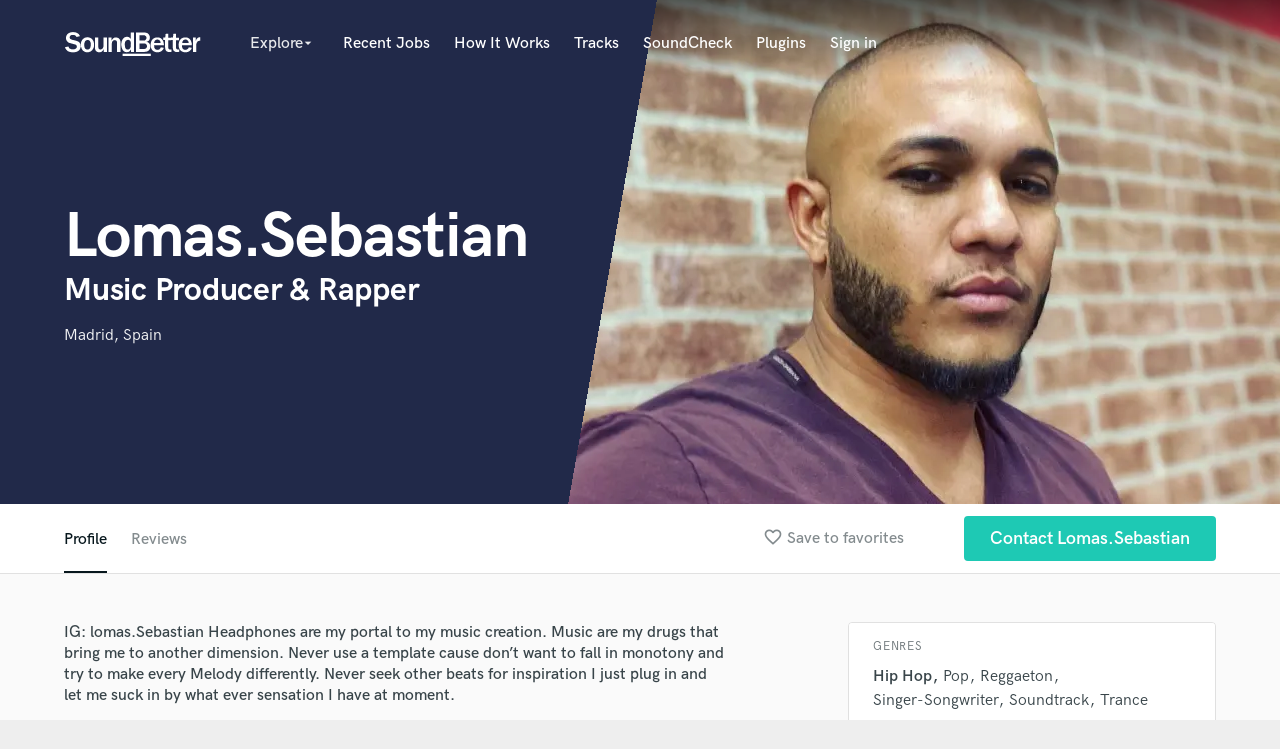

--- FILE ---
content_type: text/html; charset=utf-8
request_url: https://www.google.com/recaptcha/api2/anchor?ar=1&k=6Ldz1-ISAAAAAC-cNJnj4siHO0Gswu3die0mxASV&co=aHR0cHM6Ly9zb3VuZGJldHRlci5jb206NDQz&hl=en&v=PoyoqOPhxBO7pBk68S4YbpHZ&size=normal&anchor-ms=20000&execute-ms=30000&cb=95fsjh6x6fjh
body_size: 49253
content:
<!DOCTYPE HTML><html dir="ltr" lang="en"><head><meta http-equiv="Content-Type" content="text/html; charset=UTF-8">
<meta http-equiv="X-UA-Compatible" content="IE=edge">
<title>reCAPTCHA</title>
<style type="text/css">
/* cyrillic-ext */
@font-face {
  font-family: 'Roboto';
  font-style: normal;
  font-weight: 400;
  font-stretch: 100%;
  src: url(//fonts.gstatic.com/s/roboto/v48/KFO7CnqEu92Fr1ME7kSn66aGLdTylUAMa3GUBHMdazTgWw.woff2) format('woff2');
  unicode-range: U+0460-052F, U+1C80-1C8A, U+20B4, U+2DE0-2DFF, U+A640-A69F, U+FE2E-FE2F;
}
/* cyrillic */
@font-face {
  font-family: 'Roboto';
  font-style: normal;
  font-weight: 400;
  font-stretch: 100%;
  src: url(//fonts.gstatic.com/s/roboto/v48/KFO7CnqEu92Fr1ME7kSn66aGLdTylUAMa3iUBHMdazTgWw.woff2) format('woff2');
  unicode-range: U+0301, U+0400-045F, U+0490-0491, U+04B0-04B1, U+2116;
}
/* greek-ext */
@font-face {
  font-family: 'Roboto';
  font-style: normal;
  font-weight: 400;
  font-stretch: 100%;
  src: url(//fonts.gstatic.com/s/roboto/v48/KFO7CnqEu92Fr1ME7kSn66aGLdTylUAMa3CUBHMdazTgWw.woff2) format('woff2');
  unicode-range: U+1F00-1FFF;
}
/* greek */
@font-face {
  font-family: 'Roboto';
  font-style: normal;
  font-weight: 400;
  font-stretch: 100%;
  src: url(//fonts.gstatic.com/s/roboto/v48/KFO7CnqEu92Fr1ME7kSn66aGLdTylUAMa3-UBHMdazTgWw.woff2) format('woff2');
  unicode-range: U+0370-0377, U+037A-037F, U+0384-038A, U+038C, U+038E-03A1, U+03A3-03FF;
}
/* math */
@font-face {
  font-family: 'Roboto';
  font-style: normal;
  font-weight: 400;
  font-stretch: 100%;
  src: url(//fonts.gstatic.com/s/roboto/v48/KFO7CnqEu92Fr1ME7kSn66aGLdTylUAMawCUBHMdazTgWw.woff2) format('woff2');
  unicode-range: U+0302-0303, U+0305, U+0307-0308, U+0310, U+0312, U+0315, U+031A, U+0326-0327, U+032C, U+032F-0330, U+0332-0333, U+0338, U+033A, U+0346, U+034D, U+0391-03A1, U+03A3-03A9, U+03B1-03C9, U+03D1, U+03D5-03D6, U+03F0-03F1, U+03F4-03F5, U+2016-2017, U+2034-2038, U+203C, U+2040, U+2043, U+2047, U+2050, U+2057, U+205F, U+2070-2071, U+2074-208E, U+2090-209C, U+20D0-20DC, U+20E1, U+20E5-20EF, U+2100-2112, U+2114-2115, U+2117-2121, U+2123-214F, U+2190, U+2192, U+2194-21AE, U+21B0-21E5, U+21F1-21F2, U+21F4-2211, U+2213-2214, U+2216-22FF, U+2308-230B, U+2310, U+2319, U+231C-2321, U+2336-237A, U+237C, U+2395, U+239B-23B7, U+23D0, U+23DC-23E1, U+2474-2475, U+25AF, U+25B3, U+25B7, U+25BD, U+25C1, U+25CA, U+25CC, U+25FB, U+266D-266F, U+27C0-27FF, U+2900-2AFF, U+2B0E-2B11, U+2B30-2B4C, U+2BFE, U+3030, U+FF5B, U+FF5D, U+1D400-1D7FF, U+1EE00-1EEFF;
}
/* symbols */
@font-face {
  font-family: 'Roboto';
  font-style: normal;
  font-weight: 400;
  font-stretch: 100%;
  src: url(//fonts.gstatic.com/s/roboto/v48/KFO7CnqEu92Fr1ME7kSn66aGLdTylUAMaxKUBHMdazTgWw.woff2) format('woff2');
  unicode-range: U+0001-000C, U+000E-001F, U+007F-009F, U+20DD-20E0, U+20E2-20E4, U+2150-218F, U+2190, U+2192, U+2194-2199, U+21AF, U+21E6-21F0, U+21F3, U+2218-2219, U+2299, U+22C4-22C6, U+2300-243F, U+2440-244A, U+2460-24FF, U+25A0-27BF, U+2800-28FF, U+2921-2922, U+2981, U+29BF, U+29EB, U+2B00-2BFF, U+4DC0-4DFF, U+FFF9-FFFB, U+10140-1018E, U+10190-1019C, U+101A0, U+101D0-101FD, U+102E0-102FB, U+10E60-10E7E, U+1D2C0-1D2D3, U+1D2E0-1D37F, U+1F000-1F0FF, U+1F100-1F1AD, U+1F1E6-1F1FF, U+1F30D-1F30F, U+1F315, U+1F31C, U+1F31E, U+1F320-1F32C, U+1F336, U+1F378, U+1F37D, U+1F382, U+1F393-1F39F, U+1F3A7-1F3A8, U+1F3AC-1F3AF, U+1F3C2, U+1F3C4-1F3C6, U+1F3CA-1F3CE, U+1F3D4-1F3E0, U+1F3ED, U+1F3F1-1F3F3, U+1F3F5-1F3F7, U+1F408, U+1F415, U+1F41F, U+1F426, U+1F43F, U+1F441-1F442, U+1F444, U+1F446-1F449, U+1F44C-1F44E, U+1F453, U+1F46A, U+1F47D, U+1F4A3, U+1F4B0, U+1F4B3, U+1F4B9, U+1F4BB, U+1F4BF, U+1F4C8-1F4CB, U+1F4D6, U+1F4DA, U+1F4DF, U+1F4E3-1F4E6, U+1F4EA-1F4ED, U+1F4F7, U+1F4F9-1F4FB, U+1F4FD-1F4FE, U+1F503, U+1F507-1F50B, U+1F50D, U+1F512-1F513, U+1F53E-1F54A, U+1F54F-1F5FA, U+1F610, U+1F650-1F67F, U+1F687, U+1F68D, U+1F691, U+1F694, U+1F698, U+1F6AD, U+1F6B2, U+1F6B9-1F6BA, U+1F6BC, U+1F6C6-1F6CF, U+1F6D3-1F6D7, U+1F6E0-1F6EA, U+1F6F0-1F6F3, U+1F6F7-1F6FC, U+1F700-1F7FF, U+1F800-1F80B, U+1F810-1F847, U+1F850-1F859, U+1F860-1F887, U+1F890-1F8AD, U+1F8B0-1F8BB, U+1F8C0-1F8C1, U+1F900-1F90B, U+1F93B, U+1F946, U+1F984, U+1F996, U+1F9E9, U+1FA00-1FA6F, U+1FA70-1FA7C, U+1FA80-1FA89, U+1FA8F-1FAC6, U+1FACE-1FADC, U+1FADF-1FAE9, U+1FAF0-1FAF8, U+1FB00-1FBFF;
}
/* vietnamese */
@font-face {
  font-family: 'Roboto';
  font-style: normal;
  font-weight: 400;
  font-stretch: 100%;
  src: url(//fonts.gstatic.com/s/roboto/v48/KFO7CnqEu92Fr1ME7kSn66aGLdTylUAMa3OUBHMdazTgWw.woff2) format('woff2');
  unicode-range: U+0102-0103, U+0110-0111, U+0128-0129, U+0168-0169, U+01A0-01A1, U+01AF-01B0, U+0300-0301, U+0303-0304, U+0308-0309, U+0323, U+0329, U+1EA0-1EF9, U+20AB;
}
/* latin-ext */
@font-face {
  font-family: 'Roboto';
  font-style: normal;
  font-weight: 400;
  font-stretch: 100%;
  src: url(//fonts.gstatic.com/s/roboto/v48/KFO7CnqEu92Fr1ME7kSn66aGLdTylUAMa3KUBHMdazTgWw.woff2) format('woff2');
  unicode-range: U+0100-02BA, U+02BD-02C5, U+02C7-02CC, U+02CE-02D7, U+02DD-02FF, U+0304, U+0308, U+0329, U+1D00-1DBF, U+1E00-1E9F, U+1EF2-1EFF, U+2020, U+20A0-20AB, U+20AD-20C0, U+2113, U+2C60-2C7F, U+A720-A7FF;
}
/* latin */
@font-face {
  font-family: 'Roboto';
  font-style: normal;
  font-weight: 400;
  font-stretch: 100%;
  src: url(//fonts.gstatic.com/s/roboto/v48/KFO7CnqEu92Fr1ME7kSn66aGLdTylUAMa3yUBHMdazQ.woff2) format('woff2');
  unicode-range: U+0000-00FF, U+0131, U+0152-0153, U+02BB-02BC, U+02C6, U+02DA, U+02DC, U+0304, U+0308, U+0329, U+2000-206F, U+20AC, U+2122, U+2191, U+2193, U+2212, U+2215, U+FEFF, U+FFFD;
}
/* cyrillic-ext */
@font-face {
  font-family: 'Roboto';
  font-style: normal;
  font-weight: 500;
  font-stretch: 100%;
  src: url(//fonts.gstatic.com/s/roboto/v48/KFO7CnqEu92Fr1ME7kSn66aGLdTylUAMa3GUBHMdazTgWw.woff2) format('woff2');
  unicode-range: U+0460-052F, U+1C80-1C8A, U+20B4, U+2DE0-2DFF, U+A640-A69F, U+FE2E-FE2F;
}
/* cyrillic */
@font-face {
  font-family: 'Roboto';
  font-style: normal;
  font-weight: 500;
  font-stretch: 100%;
  src: url(//fonts.gstatic.com/s/roboto/v48/KFO7CnqEu92Fr1ME7kSn66aGLdTylUAMa3iUBHMdazTgWw.woff2) format('woff2');
  unicode-range: U+0301, U+0400-045F, U+0490-0491, U+04B0-04B1, U+2116;
}
/* greek-ext */
@font-face {
  font-family: 'Roboto';
  font-style: normal;
  font-weight: 500;
  font-stretch: 100%;
  src: url(//fonts.gstatic.com/s/roboto/v48/KFO7CnqEu92Fr1ME7kSn66aGLdTylUAMa3CUBHMdazTgWw.woff2) format('woff2');
  unicode-range: U+1F00-1FFF;
}
/* greek */
@font-face {
  font-family: 'Roboto';
  font-style: normal;
  font-weight: 500;
  font-stretch: 100%;
  src: url(//fonts.gstatic.com/s/roboto/v48/KFO7CnqEu92Fr1ME7kSn66aGLdTylUAMa3-UBHMdazTgWw.woff2) format('woff2');
  unicode-range: U+0370-0377, U+037A-037F, U+0384-038A, U+038C, U+038E-03A1, U+03A3-03FF;
}
/* math */
@font-face {
  font-family: 'Roboto';
  font-style: normal;
  font-weight: 500;
  font-stretch: 100%;
  src: url(//fonts.gstatic.com/s/roboto/v48/KFO7CnqEu92Fr1ME7kSn66aGLdTylUAMawCUBHMdazTgWw.woff2) format('woff2');
  unicode-range: U+0302-0303, U+0305, U+0307-0308, U+0310, U+0312, U+0315, U+031A, U+0326-0327, U+032C, U+032F-0330, U+0332-0333, U+0338, U+033A, U+0346, U+034D, U+0391-03A1, U+03A3-03A9, U+03B1-03C9, U+03D1, U+03D5-03D6, U+03F0-03F1, U+03F4-03F5, U+2016-2017, U+2034-2038, U+203C, U+2040, U+2043, U+2047, U+2050, U+2057, U+205F, U+2070-2071, U+2074-208E, U+2090-209C, U+20D0-20DC, U+20E1, U+20E5-20EF, U+2100-2112, U+2114-2115, U+2117-2121, U+2123-214F, U+2190, U+2192, U+2194-21AE, U+21B0-21E5, U+21F1-21F2, U+21F4-2211, U+2213-2214, U+2216-22FF, U+2308-230B, U+2310, U+2319, U+231C-2321, U+2336-237A, U+237C, U+2395, U+239B-23B7, U+23D0, U+23DC-23E1, U+2474-2475, U+25AF, U+25B3, U+25B7, U+25BD, U+25C1, U+25CA, U+25CC, U+25FB, U+266D-266F, U+27C0-27FF, U+2900-2AFF, U+2B0E-2B11, U+2B30-2B4C, U+2BFE, U+3030, U+FF5B, U+FF5D, U+1D400-1D7FF, U+1EE00-1EEFF;
}
/* symbols */
@font-face {
  font-family: 'Roboto';
  font-style: normal;
  font-weight: 500;
  font-stretch: 100%;
  src: url(//fonts.gstatic.com/s/roboto/v48/KFO7CnqEu92Fr1ME7kSn66aGLdTylUAMaxKUBHMdazTgWw.woff2) format('woff2');
  unicode-range: U+0001-000C, U+000E-001F, U+007F-009F, U+20DD-20E0, U+20E2-20E4, U+2150-218F, U+2190, U+2192, U+2194-2199, U+21AF, U+21E6-21F0, U+21F3, U+2218-2219, U+2299, U+22C4-22C6, U+2300-243F, U+2440-244A, U+2460-24FF, U+25A0-27BF, U+2800-28FF, U+2921-2922, U+2981, U+29BF, U+29EB, U+2B00-2BFF, U+4DC0-4DFF, U+FFF9-FFFB, U+10140-1018E, U+10190-1019C, U+101A0, U+101D0-101FD, U+102E0-102FB, U+10E60-10E7E, U+1D2C0-1D2D3, U+1D2E0-1D37F, U+1F000-1F0FF, U+1F100-1F1AD, U+1F1E6-1F1FF, U+1F30D-1F30F, U+1F315, U+1F31C, U+1F31E, U+1F320-1F32C, U+1F336, U+1F378, U+1F37D, U+1F382, U+1F393-1F39F, U+1F3A7-1F3A8, U+1F3AC-1F3AF, U+1F3C2, U+1F3C4-1F3C6, U+1F3CA-1F3CE, U+1F3D4-1F3E0, U+1F3ED, U+1F3F1-1F3F3, U+1F3F5-1F3F7, U+1F408, U+1F415, U+1F41F, U+1F426, U+1F43F, U+1F441-1F442, U+1F444, U+1F446-1F449, U+1F44C-1F44E, U+1F453, U+1F46A, U+1F47D, U+1F4A3, U+1F4B0, U+1F4B3, U+1F4B9, U+1F4BB, U+1F4BF, U+1F4C8-1F4CB, U+1F4D6, U+1F4DA, U+1F4DF, U+1F4E3-1F4E6, U+1F4EA-1F4ED, U+1F4F7, U+1F4F9-1F4FB, U+1F4FD-1F4FE, U+1F503, U+1F507-1F50B, U+1F50D, U+1F512-1F513, U+1F53E-1F54A, U+1F54F-1F5FA, U+1F610, U+1F650-1F67F, U+1F687, U+1F68D, U+1F691, U+1F694, U+1F698, U+1F6AD, U+1F6B2, U+1F6B9-1F6BA, U+1F6BC, U+1F6C6-1F6CF, U+1F6D3-1F6D7, U+1F6E0-1F6EA, U+1F6F0-1F6F3, U+1F6F7-1F6FC, U+1F700-1F7FF, U+1F800-1F80B, U+1F810-1F847, U+1F850-1F859, U+1F860-1F887, U+1F890-1F8AD, U+1F8B0-1F8BB, U+1F8C0-1F8C1, U+1F900-1F90B, U+1F93B, U+1F946, U+1F984, U+1F996, U+1F9E9, U+1FA00-1FA6F, U+1FA70-1FA7C, U+1FA80-1FA89, U+1FA8F-1FAC6, U+1FACE-1FADC, U+1FADF-1FAE9, U+1FAF0-1FAF8, U+1FB00-1FBFF;
}
/* vietnamese */
@font-face {
  font-family: 'Roboto';
  font-style: normal;
  font-weight: 500;
  font-stretch: 100%;
  src: url(//fonts.gstatic.com/s/roboto/v48/KFO7CnqEu92Fr1ME7kSn66aGLdTylUAMa3OUBHMdazTgWw.woff2) format('woff2');
  unicode-range: U+0102-0103, U+0110-0111, U+0128-0129, U+0168-0169, U+01A0-01A1, U+01AF-01B0, U+0300-0301, U+0303-0304, U+0308-0309, U+0323, U+0329, U+1EA0-1EF9, U+20AB;
}
/* latin-ext */
@font-face {
  font-family: 'Roboto';
  font-style: normal;
  font-weight: 500;
  font-stretch: 100%;
  src: url(//fonts.gstatic.com/s/roboto/v48/KFO7CnqEu92Fr1ME7kSn66aGLdTylUAMa3KUBHMdazTgWw.woff2) format('woff2');
  unicode-range: U+0100-02BA, U+02BD-02C5, U+02C7-02CC, U+02CE-02D7, U+02DD-02FF, U+0304, U+0308, U+0329, U+1D00-1DBF, U+1E00-1E9F, U+1EF2-1EFF, U+2020, U+20A0-20AB, U+20AD-20C0, U+2113, U+2C60-2C7F, U+A720-A7FF;
}
/* latin */
@font-face {
  font-family: 'Roboto';
  font-style: normal;
  font-weight: 500;
  font-stretch: 100%;
  src: url(//fonts.gstatic.com/s/roboto/v48/KFO7CnqEu92Fr1ME7kSn66aGLdTylUAMa3yUBHMdazQ.woff2) format('woff2');
  unicode-range: U+0000-00FF, U+0131, U+0152-0153, U+02BB-02BC, U+02C6, U+02DA, U+02DC, U+0304, U+0308, U+0329, U+2000-206F, U+20AC, U+2122, U+2191, U+2193, U+2212, U+2215, U+FEFF, U+FFFD;
}
/* cyrillic-ext */
@font-face {
  font-family: 'Roboto';
  font-style: normal;
  font-weight: 900;
  font-stretch: 100%;
  src: url(//fonts.gstatic.com/s/roboto/v48/KFO7CnqEu92Fr1ME7kSn66aGLdTylUAMa3GUBHMdazTgWw.woff2) format('woff2');
  unicode-range: U+0460-052F, U+1C80-1C8A, U+20B4, U+2DE0-2DFF, U+A640-A69F, U+FE2E-FE2F;
}
/* cyrillic */
@font-face {
  font-family: 'Roboto';
  font-style: normal;
  font-weight: 900;
  font-stretch: 100%;
  src: url(//fonts.gstatic.com/s/roboto/v48/KFO7CnqEu92Fr1ME7kSn66aGLdTylUAMa3iUBHMdazTgWw.woff2) format('woff2');
  unicode-range: U+0301, U+0400-045F, U+0490-0491, U+04B0-04B1, U+2116;
}
/* greek-ext */
@font-face {
  font-family: 'Roboto';
  font-style: normal;
  font-weight: 900;
  font-stretch: 100%;
  src: url(//fonts.gstatic.com/s/roboto/v48/KFO7CnqEu92Fr1ME7kSn66aGLdTylUAMa3CUBHMdazTgWw.woff2) format('woff2');
  unicode-range: U+1F00-1FFF;
}
/* greek */
@font-face {
  font-family: 'Roboto';
  font-style: normal;
  font-weight: 900;
  font-stretch: 100%;
  src: url(//fonts.gstatic.com/s/roboto/v48/KFO7CnqEu92Fr1ME7kSn66aGLdTylUAMa3-UBHMdazTgWw.woff2) format('woff2');
  unicode-range: U+0370-0377, U+037A-037F, U+0384-038A, U+038C, U+038E-03A1, U+03A3-03FF;
}
/* math */
@font-face {
  font-family: 'Roboto';
  font-style: normal;
  font-weight: 900;
  font-stretch: 100%;
  src: url(//fonts.gstatic.com/s/roboto/v48/KFO7CnqEu92Fr1ME7kSn66aGLdTylUAMawCUBHMdazTgWw.woff2) format('woff2');
  unicode-range: U+0302-0303, U+0305, U+0307-0308, U+0310, U+0312, U+0315, U+031A, U+0326-0327, U+032C, U+032F-0330, U+0332-0333, U+0338, U+033A, U+0346, U+034D, U+0391-03A1, U+03A3-03A9, U+03B1-03C9, U+03D1, U+03D5-03D6, U+03F0-03F1, U+03F4-03F5, U+2016-2017, U+2034-2038, U+203C, U+2040, U+2043, U+2047, U+2050, U+2057, U+205F, U+2070-2071, U+2074-208E, U+2090-209C, U+20D0-20DC, U+20E1, U+20E5-20EF, U+2100-2112, U+2114-2115, U+2117-2121, U+2123-214F, U+2190, U+2192, U+2194-21AE, U+21B0-21E5, U+21F1-21F2, U+21F4-2211, U+2213-2214, U+2216-22FF, U+2308-230B, U+2310, U+2319, U+231C-2321, U+2336-237A, U+237C, U+2395, U+239B-23B7, U+23D0, U+23DC-23E1, U+2474-2475, U+25AF, U+25B3, U+25B7, U+25BD, U+25C1, U+25CA, U+25CC, U+25FB, U+266D-266F, U+27C0-27FF, U+2900-2AFF, U+2B0E-2B11, U+2B30-2B4C, U+2BFE, U+3030, U+FF5B, U+FF5D, U+1D400-1D7FF, U+1EE00-1EEFF;
}
/* symbols */
@font-face {
  font-family: 'Roboto';
  font-style: normal;
  font-weight: 900;
  font-stretch: 100%;
  src: url(//fonts.gstatic.com/s/roboto/v48/KFO7CnqEu92Fr1ME7kSn66aGLdTylUAMaxKUBHMdazTgWw.woff2) format('woff2');
  unicode-range: U+0001-000C, U+000E-001F, U+007F-009F, U+20DD-20E0, U+20E2-20E4, U+2150-218F, U+2190, U+2192, U+2194-2199, U+21AF, U+21E6-21F0, U+21F3, U+2218-2219, U+2299, U+22C4-22C6, U+2300-243F, U+2440-244A, U+2460-24FF, U+25A0-27BF, U+2800-28FF, U+2921-2922, U+2981, U+29BF, U+29EB, U+2B00-2BFF, U+4DC0-4DFF, U+FFF9-FFFB, U+10140-1018E, U+10190-1019C, U+101A0, U+101D0-101FD, U+102E0-102FB, U+10E60-10E7E, U+1D2C0-1D2D3, U+1D2E0-1D37F, U+1F000-1F0FF, U+1F100-1F1AD, U+1F1E6-1F1FF, U+1F30D-1F30F, U+1F315, U+1F31C, U+1F31E, U+1F320-1F32C, U+1F336, U+1F378, U+1F37D, U+1F382, U+1F393-1F39F, U+1F3A7-1F3A8, U+1F3AC-1F3AF, U+1F3C2, U+1F3C4-1F3C6, U+1F3CA-1F3CE, U+1F3D4-1F3E0, U+1F3ED, U+1F3F1-1F3F3, U+1F3F5-1F3F7, U+1F408, U+1F415, U+1F41F, U+1F426, U+1F43F, U+1F441-1F442, U+1F444, U+1F446-1F449, U+1F44C-1F44E, U+1F453, U+1F46A, U+1F47D, U+1F4A3, U+1F4B0, U+1F4B3, U+1F4B9, U+1F4BB, U+1F4BF, U+1F4C8-1F4CB, U+1F4D6, U+1F4DA, U+1F4DF, U+1F4E3-1F4E6, U+1F4EA-1F4ED, U+1F4F7, U+1F4F9-1F4FB, U+1F4FD-1F4FE, U+1F503, U+1F507-1F50B, U+1F50D, U+1F512-1F513, U+1F53E-1F54A, U+1F54F-1F5FA, U+1F610, U+1F650-1F67F, U+1F687, U+1F68D, U+1F691, U+1F694, U+1F698, U+1F6AD, U+1F6B2, U+1F6B9-1F6BA, U+1F6BC, U+1F6C6-1F6CF, U+1F6D3-1F6D7, U+1F6E0-1F6EA, U+1F6F0-1F6F3, U+1F6F7-1F6FC, U+1F700-1F7FF, U+1F800-1F80B, U+1F810-1F847, U+1F850-1F859, U+1F860-1F887, U+1F890-1F8AD, U+1F8B0-1F8BB, U+1F8C0-1F8C1, U+1F900-1F90B, U+1F93B, U+1F946, U+1F984, U+1F996, U+1F9E9, U+1FA00-1FA6F, U+1FA70-1FA7C, U+1FA80-1FA89, U+1FA8F-1FAC6, U+1FACE-1FADC, U+1FADF-1FAE9, U+1FAF0-1FAF8, U+1FB00-1FBFF;
}
/* vietnamese */
@font-face {
  font-family: 'Roboto';
  font-style: normal;
  font-weight: 900;
  font-stretch: 100%;
  src: url(//fonts.gstatic.com/s/roboto/v48/KFO7CnqEu92Fr1ME7kSn66aGLdTylUAMa3OUBHMdazTgWw.woff2) format('woff2');
  unicode-range: U+0102-0103, U+0110-0111, U+0128-0129, U+0168-0169, U+01A0-01A1, U+01AF-01B0, U+0300-0301, U+0303-0304, U+0308-0309, U+0323, U+0329, U+1EA0-1EF9, U+20AB;
}
/* latin-ext */
@font-face {
  font-family: 'Roboto';
  font-style: normal;
  font-weight: 900;
  font-stretch: 100%;
  src: url(//fonts.gstatic.com/s/roboto/v48/KFO7CnqEu92Fr1ME7kSn66aGLdTylUAMa3KUBHMdazTgWw.woff2) format('woff2');
  unicode-range: U+0100-02BA, U+02BD-02C5, U+02C7-02CC, U+02CE-02D7, U+02DD-02FF, U+0304, U+0308, U+0329, U+1D00-1DBF, U+1E00-1E9F, U+1EF2-1EFF, U+2020, U+20A0-20AB, U+20AD-20C0, U+2113, U+2C60-2C7F, U+A720-A7FF;
}
/* latin */
@font-face {
  font-family: 'Roboto';
  font-style: normal;
  font-weight: 900;
  font-stretch: 100%;
  src: url(//fonts.gstatic.com/s/roboto/v48/KFO7CnqEu92Fr1ME7kSn66aGLdTylUAMa3yUBHMdazQ.woff2) format('woff2');
  unicode-range: U+0000-00FF, U+0131, U+0152-0153, U+02BB-02BC, U+02C6, U+02DA, U+02DC, U+0304, U+0308, U+0329, U+2000-206F, U+20AC, U+2122, U+2191, U+2193, U+2212, U+2215, U+FEFF, U+FFFD;
}

</style>
<link rel="stylesheet" type="text/css" href="https://www.gstatic.com/recaptcha/releases/PoyoqOPhxBO7pBk68S4YbpHZ/styles__ltr.css">
<script nonce="Zidp7O4RT5vxOaKodeehNg" type="text/javascript">window['__recaptcha_api'] = 'https://www.google.com/recaptcha/api2/';</script>
<script type="text/javascript" src="https://www.gstatic.com/recaptcha/releases/PoyoqOPhxBO7pBk68S4YbpHZ/recaptcha__en.js" nonce="Zidp7O4RT5vxOaKodeehNg">
      
    </script></head>
<body><div id="rc-anchor-alert" class="rc-anchor-alert"></div>
<input type="hidden" id="recaptcha-token" value="[base64]">
<script type="text/javascript" nonce="Zidp7O4RT5vxOaKodeehNg">
      recaptcha.anchor.Main.init("[\x22ainput\x22,[\x22bgdata\x22,\x22\x22,\[base64]/[base64]/[base64]/[base64]/[base64]/[base64]/KGcoTywyNTMsTy5PKSxVRyhPLEMpKTpnKE8sMjUzLEMpLE8pKSxsKSksTykpfSxieT1mdW5jdGlvbihDLE8sdSxsKXtmb3IobD0odT1SKEMpLDApO08+MDtPLS0pbD1sPDw4fFooQyk7ZyhDLHUsbCl9LFVHPWZ1bmN0aW9uKEMsTyl7Qy5pLmxlbmd0aD4xMDQ/[base64]/[base64]/[base64]/[base64]/[base64]/[base64]/[base64]\\u003d\x22,\[base64]\x22,\x22w6A5LcOhTW8RwoXCm8KFw7pJwo1DwqfCm8KLa8O/GsOQCsK5DsK5w6MsOjfDm3LDocORwqw7f8OvVcKNKxDDt8Kqwp49wpnCgxTDsVfCksKVw7RHw7AGZMKSwoTDnsOjEcK5YsOHwpbDjWAlw4JVXSBgwqo7wo0kwqs9bDACwrjCoyoMdsKywoddw6rDqj/CrxxQZWPDj0/CvsOLwrBRwqHCgBjDlMOHwrnCgcO3fDpWwpPCk8OhX8OKw5fDhx/CoWPCisKdw53DosKNOGnDvn/ClXXDhMK8EsOSbFpIcFsJwofCrCNfw67DisOCfcOhw7nDiFdsw4J9bcK3wpA6IjxpKzLCq0fCsV1jcsOzw7Z0aMO0wp4gZgzCjWM0w7TDusKGF8KXS8KZGsOtwobCicKQw6VQwpB3ScOveHfDhVNkw7fDoy/DojQIw5wJOsOJwo9swqLDl8O6wq5mewYGwrTCgMOeY37Cs8KXT8KNw6Iiw5I3J8OaFcOEIsKww6wMfMO2ADjCjmMPf347w5TDnV4dwqrDnMK+c8KFe8OJwrXDsMOJD23Dm8OFEmc5w5fCiMO2PcKJM2/DgMKrXzPCr8K5wpJ9w4JkwrvDn8KDfUNpJMOXUkHCtGFFHcKRICrCs8KGwphyez3ColXCqnbCnxTDqj4Jw5BEw4XCiGrCvQJ9QsOAcxAjw73CpMK6IEzClg7Ci8OMw7AgwrUPw7o/aBbClBjCjsKdw6JCwok6ZUYcw5ASCMOhU8O5UcOowrBgw5DDuTEww7HDu8KxSDzCpcK2w7RXwqDCjsK1N8OaQFfCkw3DgjHCjnXCqRDDgVpWwrpqwrnDpcOvw58KwrU3DsOWFztRw5fCscO+w7TDrnJFw4slw5zCpsOYw7lvZ1TCssKNWcOkw6U8w6bCrcK3CsK/[base64]/wrYEJcKnwokZGgPChHnCrcKRw4hcVcKLFMOPwoLCpMK/wrMnGcK+b8Oxb8KQw7kEUsO2CxkuLMKMLBzDhcO2w7VTM8O1IijDkcK1wpjDo8Kowrt4cn9SFxgjwqvCo3MAw54BaljDvDvDisKsMsOAw5rDlQRbbHbCkGPDhEjDhcOXGMKWw6rDuDDCjhXDoMOZT3QkZMO/JsKnZEgWUjV5wpPCjVZmw5XCvsK5wp08w5zCjsKjw489TH0NL8Omw53DjDtLMMOFSwoyLD4Qw7sNIsOWwrDDkz9TEn1BJMOMwoFTwqMywoPCosOjw4gaFcOVS8OkNwTDgcOvw6xbScKxFDZlNcO/dgTDpwg6w4shYMOSMcOywrRkOgkvccK8PSTDrDJBWwDCuX7CtDBbeMOPw5XCm8KvWhpxwqEzwrNjw65WRxUIwqkewqXCsA7Dq8KDG24SP8OCIAgwwpMmeCQuUBApXTMzPMKBZcOjRsOtICbClgTDtEUbw65VSCocwofDgMK9w6XDp8KFUk7DmDBuwpR/w6RgXcK0ZhvDvk9wd8OeNsK2w5zDh8KtSVlBDMOtN1xyw7bDq0c7Ek5sTmNiWE8VWcKcUsKvw7BMIMKSOsO3LMKbNsOmPcOoEsKaHsOFw4Yxwp08ZsOUw65zT1w/RmpMC8KtVS9lJn1Swq/DpMOLw6Rgw6tMw65rwqwiEVMjR03DvMKvw5ggbk/DusOGdsK+w4vDnMOuGsKWeDnCi2/[base64]/[base64]/PsKMY8KTwqs9w4rCuG1zf8OvesOHcC0aw5fDi1howqU7LMKedMONNWTDnHcCP8OgwoTCtBnChcOFb8OFT0kbO2UMw5VTAhTDiE4Rw6DDpUnCsXFmOQPDjCrDhMOvw7sfw7DDgsKDA8ORayxgX8OFwpMGHm/DrsKeG8Khwp7CnCJrP8Oqw6MaW8Kdw4MYahF7wp9hw5zDhWx9fsOBw5DDmsOhIMKGw6VAwq1OwplSw5VQEA8xwqfCpMOVVQHCvjovfsOIPsOMG8Kdw7IiKhLDr8Oaw6rCiMKMw57DoybCjj3DrxHDmkTChCDCq8O4wqfDln7CuU9jT8KVwoDCgjTChm/DgGwzw4QUwrnDi8K0w4HDgSkEb8OAw4jDgMK5c8Odwq/DsMKqw6LCvRp/[base64]/CtC0vwqDDsEYPHGB5N8OvOyzChsKewqHCgMKDTX3CoyVyGcOKwoclRlzCjcKAwrhSDkE4TsOPw6bDp3XDo8OKwpRXSAvCiBlJwrYHw6diOsO2dxrDiG3DnsOfwpIBw4V/BxrDkcKURzTCosO+w4TCksO9fHQ4UMKFwrbDoD0+fmliwrwyDDDDnXXCg3pufcO6w64mw4/[base64]/wo/CusODcBHCl8Osw4vCqirCu8OewpTClMKOw6tnHjPCjMKYeMOefj3Cp8KgwonCh2w1wrfDlkMAwpvCrAc7wo7CtMKsw6hcw6oHwqLDq8K6XcO9wr/DpTYjw79kwqtgw6jDpsK4w7U1w4p0BMOGGT3DmkPCuMK7w7Adw7xDw7g8w61MVBpLUMK/XMKzw4IeOmvDgRTDscOGY30ZDMKRX1x/w5oJw5HDh8O8w6nCucOwF8KTWsKMTEvDgMKoNsK2w4vCgsOdHcODwrjCmUHDj3HDpyDDnDore8KXGcOmcSPDtMKtG3YJw6jCkCfCsEcKwo7DosKXw616wrLCscKlCMKVJsK5HsOYwqJ1BiHCvi1cfR/CtcOZdR0AFsKdwoExwr8BScOgw7hTw7R0wpp7WsOwEcOmw717eythw4xPwoTCqMK1S8KlaFnClsOnw55xw53DnMKbCcOLw6PCuMO2wrQvwq3Cm8OjIBbDmU43w7DDgcODdTF4f8OGWFXDi8KNwo5Ew4fDqsOawo4uwrLDg3Fywr4zwrwFwqlJSQDCrjrCunzDmw/CgcO6dBHCrVcQPcKMXgLDncOSw5otXwc6YmcHGcOKw6HDrcOZAHHDtRAKCTc+Y3LDtwkMWw4VXhROf8KAKl/DmcOhMcKBwpfDk8K4OEs/VHzCoMKWe8K5w7HCuGvDhG/Dg8OXwoTCpSl4AsK5wonDlXjDhGrCpcOvwoPDhcOEZ2RSJmzDlHsbVCdicMO8wrDCjCt4eVggUQ/DucK6dsOFWsOBGMKeKcONwrdgOlbDkMOGDAfDjMK3w7tRBsOjw40rwpTDiEIZwpfDlHJrO8OidcKOZMOOTATCg13DqnhEwoHDlgDCsmktH2jDg8KDH8O5czTDjGcrN8K+wp1OfADCqTxjwolVw7DDksKqwqNlWj/[base64]/CowfDoMK8w6zDnMO+UsKZDCo6Qy0Bw53CvC9mw4fCgcKlwoZjwoMcwqbCogHCvMOMWMKbwoh3dDk7CcO8wqsCw4jCscOYwqlkEMOpPsO/QjLDp8KGw6/[base64]/CvAZbw7FGw7bCoMOQwqXCrcKcJAnChGrCj8Kfw5nCt8O1RsO9w6gFwqvCvsKpL008EBkRE8KSwrjChm3CnFDChBMJwqsxwobCiMOaC8K1Qi3CrlMZT8K4wozCpmxrGUdnwpPDiBBHw5ETbV3DtkHCiH8zfsKhw4PDnsOqw5QzAQfDjcKQwo/Dj8ORFMOfN8O5dcKgw6XDtnbDmh3DvsO5G8KgMxzCvzJgKcOWwqglRMO/wqU0FsK/w5VywpFWEMKvw7TDv8KYZDojw6fDqMKmADbDgG3CqMOTP2rDrxpzCSxYw4zClWPDvjvDijUMBg/DmSvCvGBiZi4Pw6nDqMO8TlvDglx5GQ9KW8OuwqrDs3hOw7EEw7cnw7A1wpzCkMOULAfDmMOCwp0OwrfCslQww6cMEWw/EFPCpEnDoVJ+w5N0esOPHiMSw4nCicOuwpzDpCEhBMO0w7lNUGN3wqTCpsKawrnDncOcw6zCjcO5w7vDu8OfDWtjwrfCrylVfxLDhMOsHcOnw7/DtcOFw79Uw6jCssKpw7nCr8KMH3rCrwJdw7XCiVTCgk3CgcOyw5VQYcKSTcK7AA/ClBQJw5/DiMO7wpRMw43Dq8K8wqbDoVEoI8OkwqzCtcKVwo5nU8OOAC7CkMOocDrCjsOMWcKAdWFEYXtcw7A+fGRARMOkYcK1w6HCi8KKw507asKVSMKNKj1RCsKHw5zDq2vCi1/[base64]/DgMKMw75eZA5zP3/CiHMsw4PCvsOkw6DCiyl+wovDvi12w5DCnQ90w78eZcKmwrF5PsKEwqg8ST9Kw47DkDopIk8EIcKiw4xGEwEWOsOCRC7DucO2DW/CnMOYBcKaOgbCmMK9w7p2AsKew6ppwrfDn3Nnwr/CvljDlQXCt8KHw5nCrAppEcOAw6YkdTzCr8KzVDcrw55NIMOZEmBpE8Oaw55JBcKUwpzDhgrCtsKcw4YIw5l9L8O8w7Agbl0QWjsEw7csTg7DtGMZw7TCo8KVcEwZbMKVJcKPFkx7wqzCqQM/VkpcNcKbw6rDgggGwrJgw7lkBXnDqWrCvcK/[base64]/Cr8KYwobCmcKMf1pCwp/ChcK0fxnDhsOhw5Mvw6bDu8KWw61GcHHDusKkESjClsKuwp50bRZ7w7FuFMO6wprCtcOUGVYcwp4VdsOVwpZfICxgw5ZmWU3Dg8KBRz/DhGEAbMOTwrnCisOMwp7Cu8Ohw6svw47DqcKlw49Kwo7Dh8KwwovCu8K+cC4Vw77CsMO+w5DCnworHxdGw53DocOEGW3DhGDDsMO8U1jDvsOWbsKhw73DssOnw63CmMKLwqFEw5Q/[base64]/Du8OTNAJVJl4TLMKgwrzDjV/CvMOpw4/Dkk7DgMOwaAzDnChuwrJgw6o0wrnDjcKZw4IbR8KTTz3DgSnDvxvDhUPDg0Row7HDj8KFZw46wrdae8O/woF3TsO/HDtgUsO0cMOTbMOsw4PCp1zCkQs4BcKvKkrCt8KOwoDDgWRlwrprJsO5IsKcw4LDgAVRw4DDo28Hw5jCqcK9wp3DnsO+wrPCo2/DhDd6w7TCkhLDoMKdOF8vwo3DoMKMBU7CtsKewoU5CF/[base64]/CilhowrHDnsOBw6IqPSg7w4rCiwLDlMOWHB9tw7NOScKnw5UOwpx+w57CjG/[base64]/ChMKSw5XCkTdQwrhzwp/[base64]/ClsO8wqPCv18mPhrDinwmwr8dD8KfwoTCox3CjcO3w68twpIqw41Rwo0ewrvDtMOQw5HCgMOgdMKDw7BPw4nCmhYIdcObLsKtw7vDksKPwqzDsMKqTsKRw5HCiwlEw6Bnw5EPIQnDllzDmShHdigDw6NePsOxPMKsw7JAD8KPN8O2UgcSw6vCtMKLw5/DrlPDiTnDr1sEw4BTwp5JwobCqQhawpPChD8vAMOfwptIwo7DusKnw51vwpRmO8OxblLDlH0JDsKqKRsOwprCo8O9QcKKKloBwqlaesKwM8KDwq5Bwq/CtMOEeTECw6UawqjCvhLCu8OldMKjNWLDsMOnwq5Nw7pNw6vDrDnCnUJTw7AhBBjDnQIIDsOmwrfDklYYw7jDisOQQF4Ow6nCsMOYw6vCq8OZTzZrw4wSwrjCk2EPQlHChUDCi8OGwrPCrjZRJ8KOD8KSw5vDi1PCqQHCocO3LAsNwrdNSDDDu8O/CcO6w5fDoRHCocK+w6R5Yl1Pw6rCuMOVw6sWw7DDuT/DpirDqE0tw5jCscKBw4rClMKqw6/CpzdWw68/f8KLEW7DuxbDrlAZwqIkJz8+UMK3w5NrKFUCQ1nCtEfCoMO6OsOMKFjDsTYvw5wZw4/CmUgQw5Q2VkTCtsKEw7Ysw4vCl8OlYEErwrTDsMK8w5x1BMOZw7JWw7DDtsOywoV7w79Iw4zDmcOJWRDCkTvCp8OOPE8Pwo8QCDTDvMKoNsKsw7pkw5lpw73DicKBw79Mwq/CjcOuw4LCo3QpYSXChsKSwrXDlGxGw7JtwqXCtUF7wr/CowjCucKJw74gwo7DvMO2wrdReMKfMMKmwpXDpsOuw7ZbUX1pw51+w7/DtRfCjjpWYT5QaWnCkMKRCMKwwpl/[base64]/CnsKIwpJJQQLCg8OPwqfCo8O4wp5/w5jCtgsGTzvCmw3Cuw0QKGbCvwFewqLDuBcCAMONOVBze8K5wqvDgMOjw6zDokMhSsKFC8KuHcO7w5MpccKRAMK/wofDo0XCqcKOwq9Zwp/DtmUTESbDl8ORwpxKIWk+w6lJw4w6CMKxw7jChCA0w50WKgDDvsKIw4pjw6XDmcKxf8KpagJkFHh4C8OTw5zCkMKQekN7w6Upwo3DnsOkw4Bww4bDvjx9w6rCpzzCq3PCm8KawqIywpPCn8OOwoslwpvCjMOewq3CicKpVsOtdjnDlk56w5vCvsK/wo9hwp7DvsOkw6MsEz/Dr8OCw4AKwqd1wqvCkg1Vw40dwpHDi2p3wodGEnfCnsKGw6ssLlQrwo/CkcKqLGkKK8KAw5lEw5dGSlFrdMO+w7Q0A09zYQwBwqFCc8Ogw7hOwrEuw57CmMKswppueMKCd2vCtcOkw6fCtcKrw7RoBcOrcMOew5nCuj1fAsOOw5rCpMKCwr8swr/[base64]/[base64]/DoAjDsU/CvsKJXjgUbEXCgUTDiMKBwp9xQhxJwqXDsBgAM0DCkWLChiw3X2XCnMKse8KzFgNIwpM0EMK0w7sycXIrT8OUw5rCvMKgPAtJw7/[base64]/ClcOFW2LDssKUASFjw7UqDj0fw5jDoVbCiGTDi8Oyw5URfGfDtQI3w47CvnrDmsKvdcKtcMKsPRDCtMKIFVXDt1NxY8KzV8Ohw7E1wphkKBAkwolhw75pE8OJEsKnwqlVFcOuw6fDvMKtPCp7w6Bow6bDlyx/worDiMKODHXDosOJw4EYH8O0D8O9wq/Du8OWCsOIVn9Mwr5qfcO9dsK8wonChl9kw5trPRwawpbCssKWCsOlwrIOw4XDj8ORwozCmDtyAsKgZMOVJQTCsEvCocKTwrnDq8O/w63DjsKiWy1awrR5FzF+acK6YgzClMKmZsKEYMOYw6fDsTzCmjZtwq4nw6Fswp/CqlRKOsKJwrLDrmRAw7J7NsK3w7LChsOvw7FxPsKeJURAwqDDusOdc8KHccOAFcKMwpxxw4rDl3Yqw7RnFT0Kw7DCqMKqwqTCgjV3Y8O7w7/DlsKLYMOMBMOVWSIxw4hrw5/[base64]/w53DmUlqw5kNw6MzHHEyTwdGwrvCl1vCkGfCpgfDoizDt2zDsijDk8Opw5wAcVvCnmx7X8OTwrEiwqbDp8Kawoc5w541KcO0McKTwolUBcKBwpjCgMK3w6tRw4R0w60kwoNBAsKswpZhOQ7ChwEbw7HDrCXCpMO/wpQ5EFfCgAtcwrlGwrUWfMOtM8O7wpcJw7N8w5RewqdifnzDqgfCowvDvVg4w63DhsK3T8O6w4zDmcKNwp7Dm8KKw4bDicKQw7zDl8OkI2ldaRBbwpjCvCx5XsK/NsODFsK9wpxMwq3DjSMgwoo2wo0OwqBmeDUww54IDFMbBMOGFcOYHDYdw5/[base64]/bDhjaT4Tw67DpHVkLcKhwpl3wrwVwrPDiUTDocOcIMKdA8KlA8OBwpUPwq0rUEEzHEVfwp86w7Ixw6IhZjHCnsKqNcOFwodSw5rCscKiwrDCr24Vw7/CocKDOcKCwrfCj8KJG03CuVbDm8Kgwp/DlMOJa8OJEnvCl8KNwoDCgV/CtcO+biDCosKvWn8Uw5ciw7fDpWbDj2jDs8Kaw4c9Il/DsgzDhcKgYMOGY8OlVsOVVBTDm2BCwodFe8OOH0FiWggawoHCosKYS2DCm8OPw6TDnsOgA1p/fRfDpsOgaMO4QTwYW19YwrjChRtEw7nDqsOGHlI4w5XCvsKbwqNsw7QIw4fCnFxiw48BChZ+w6zDp8KlwqvCtHvDtzptVMOmDcOPwo/DmMOtw5ALNWhjeT9MFsOaZ8KJbMOZNFrDl8KQd8KydcKHw5zDmkHCgSYASXsSw6jDoMOXFwbCrsKiDkLDqcKNXR/ChirDsWLCqgvDuMKrwpw4w47CgkR8f2DDicOJe8KhwqwRUU/Ck8KJTh0Cw4UGDTw+Nnltw5/CoMOcw5VfwqjCiMOrJ8OpOsO4JgHDmcKeCMOjI8K6w5h6bnjCoMKhFcKKJMKmwqESOitGw6jDqVcOSMOwwq7DlcKtwqxdw5PDhipMCx5NDMKof8OBw44dw4xoSMKEMUxMwp3Dj3DDrFPDucKnwrbCh8Odwodcwoo9MsOHw73DisKje1/DqBRYwq3CpVpkw79oc8OQf8KUEyoFwpNMesOCwpDCusKyNcO4P8KAwq9dT2bCmsKBJMKzX8KrJicHwqJ9w5kqa8OCwoDCtsOEwqRkDcKHSw0Fw4s3w73ChGXDgcKrw50rw6HDscKSL8KkEsKUaSxmwqFIc3bDm8KDMnFPw6PCi8KAcsOqfi/CrXbCgQAJVcKLb8OnVMK/[base64]/DmcOuw4Bqe8KXGQrClWHCpW3CjjnCklpCwokUZkgbTMKIwo/DhV/DoAcnw4rCkkfDnMOwW8OIwqwzwq/DoMKEw7Axwq7Ci8Kaw7AFw5FkwqrDtsOaw53CvzPDgFDCr8OgcibCuMKdCsOIwoXCr1DDk8Kow5FPVcO5w7dKBcOfe8O/[base64]/DjkjCmgJXw5nCrcO4wp5zIMKjJjdHA8Kuw6gGwrnClsO0F8KIcUlewqHDrEDCqlQqGg/Dk8OCw49nw7V6worCry3Cn8OcZ8OzwoAnD8O4BcO3w4jDu20YDMOlVmTChkvDti0WZsOuw6LDiH5xK8Kkwo1mEMOwelLCoMOZNMKFdMOELHvCuMKmBsK/[base64]/wqdzBsOzYMOZw4TCmEwwwo0aHcKBB8OEw7XDhsO0wo9zBMKQwpM3BMK6NCNaw4jDqcOFwqTDk0oTUVd2Z8Kvwp3CohJPw6Q/[base64]/RVwcw4wnwqRjScKidQMRasOjU8O4w7XDhRNxwqpmwoTDqVw1wrohw4vDgcK7WMKlw5PDonZpw4Ebaikaw6/CusKxw6HDr8OARQnDijjCm8Oabl0tEHDClMK5OsKDDCNMMlwURlbDkMOoMl4nDVJFwobDpy3DosKSwopmw4bCvUoYwrcewpJcW3TDs8ODAMOrwq3CtsOZd8Osc8OKNAlEMzdrIhl7wpDCukbCv1gVOC/DpsKBN0bCo8K9WzTClQF5FcKuExHCmsKRw6DDqR8ZPcKiOMOIwqEsw7TCtsOob2I1wrjCi8Kxwo4lNTbDjcKDw5BLwpbCuMO8DMO1eR5+wqfCvcOew49/wovCnlHDkDcIasO3wrk+GUABEMKLesODwonDlMK3w7DDpMKqwrJpwrnCqsK8NMKHF8KBQhjCpMOiwqNFwpM3wrwlQB3CnT/[base64]/CpxDCizBNw4BAwqrCi8OJw49JFGbCi8Ogwo3DtU9Gw6jCusOMIcKawoXCuRnCk8OVw43CtMK3wqzCkMOYwpfDtArDicOxw5k3Oi9OwqXCscOvw6zDlgMBOzXClUlCWMKMdMOkw4vDpsKUwqxWwrxDNsODaQ/[base64]/DjsOHw5LDu2/CtsOwwrkPAHTCjMKQC8K3UFtsw5tawqfCmcKIwqTCsMKow6F9fMOdw5tLJsOiM3Y0ckjCg3TCkH7Dh8KCwr/Dr8KRwq3CkA1qBMOqAy/DjcKuw61zaXbDnFTDvUHDo8KlwojDsMO4w4ZiM1DCizHComJ0AsK4woTDryvCvEbCom13QsOLwrQydhAvKMK6wrs/w6XCiMOgw7l+wp7DrhQhw7DCjBbDoMKcwpBLPkfCmQPCgkjCo0zCuMOzwrBow6XCvVp/U8KyZRnCkx1VHVnCqgvDqMK3w4XClsOhw4PDki/[base64]/[base64]/[base64]/[base64]/OywTw7/DosKhZVxqwonDghfCl0XDp8O3V8OyIThOw5TCoSXDhgDDhAp6w6NzPsO1wo/DujQdwol8wp84Q8OUwpQ3Qz/DozHCi8KEwrtwF8K5w5prw6pgwpZDw7Zlwr8qw5rCpcKZDWnCnn1jwqklwr/DvQHDslN/wqF1wqB9w5IYwo7DuAQhQMKeYMObwrrCjcOrw608wofDuMOowozDuUouwrM2w73DgzrCoDXDpgXCrnTCjcOhwqrDl8O1W2xkw6slwqPCn0PCjcK8wp3DpBhaO2nDo8O6G3gDAsKERAQPwrXDgD/[base64]/DjMOVwo/CgFRHalbClcOYB8KGwpBxSVfCr8K/wrfDlzEwfhbDjsOLfsKvwpLDlw1wwrYGwqLDpMOpaMOYw5DChELCuQIaw73Djhdlwq/Dt8KJwqfCtcKETMO3wqbCpHPDsFHCnXAnw4XClE/DrsKNWCdfWcOAw4PChRE8NDfDo8OMKsKFwpnDuSLDm8ORFcOBXHllZcKECsOcTXQXG8OdccKLwqXCmMOfw5bDnVAbw6xBw6TDncOxEMKoT8OAPcOMHsKgU8K1w7fDoUnClWrDplplI8KQw6TCtcOhw7zDnMKUcsOlwr/DskMlBB/[base64]/DuEHChjbCosOrMTvDosKvw6rDl1VZw69nw4LCohXCgcKMMsOkw7jCrcO7wq/CljJiw4LDhAJzworCksOnw5fCqhwzw6DCpmHDs8OoNcKOwo7Do0cXwqlqSDXCssKowpsvwpZNWG1Bw47Dk2R+wrB8w5HDqQkKNxd6w7ATwrPClVs4w5lMwq3DnnzDmMOmOMOdw6nDtsKzUMOYw6wvQ8KEwpo4wq0Fw5/DusKYHFQEwqbCg8OHwq8Xw6nCrSnDmcKMUgzDmQYrwpbCm8KNw75gw6xKeMKxVwh7EjlPK8KrPsKLwpVFdgbDvcO6J27DuMOBwoTDssO+w5E8SMK6BMK0FcOJQGEWw70bNg/CrMK+w4Yswp85ZwgNwonDvBDDnMOnw4x0wrJZYcOMD8KDwrEww5AtwoLDh1TDnMKxNQQfwozCsTXDmHTDlUTDnAnCrDHDrMOIwoNiW8OseX9NAMKuX8KbHDNDLwrClibDnsOcw4bCuiZ/[base64]/Cl8K3cmNbQsOSTQVow7HDgMOqw7bDkCx8wrw1w5tIwrbDvMKjDGgZwoHDksKpB8KAw4ZuK3PCkMO3GHIGw7QjHcKBwrXDjWLCrBXClcOAFHTDrsOnw6HDjMO/[base64]/Cvnx3wp7CjBbDilM7KWbCjcKVw4bCl8OnwqZAw5vDuh/Co8K0w7fDs0/[base64]/DrRTDhMOQw64hwqBFIsOEE8Kyd3LCs8KFwrXDlnMZV38Ew6M+d8Kdw5zCvsKlX2FPwpVVCMOnLnbDvcKCw4d3IMOFLQbDlMKaWMKcCEZ+asOMOHABGSJuwpHDr8KaasONwr54OSTCtHfDh8KydQBDw55jCMKnCSHDmsKYbzZ5wpPDkcK/KGdgFcKWw4FQbDohH8K+Tw3ClFXDjRxEd37CuzkCw4pJwqEaCkErcQ3CkcOMwqdwNcOEfTIUGcKrQD9aw6Ypw4TCk0wHB1vDiizCnMKYZ8Kvw6TCtXZuOsOxwqBILcKaLRnChm4WITUOKGzDs8Ogw4vDisKXwrbDo8OJWMKDZUsEw6LCkmtUwrEdQcK/RmjCgsK2wpnCqMO/w5bDv8OSAsOIGcOzw5nDhgzChMKYwqhZQlBGwrjDrMOyKMO/PsKcM8KxwpYbT3AKW11nb0DCoTzDgnjDusK1wqHCsUHDpMO6esORd8OTPhkVwpQtQwwnwqxPwqjCkcOnw4Vod0bCpMOCw47CiBjDosOrw7sSf8KhwpUzHMOCfxfCnyd8w7dleErDlhrCtzXCo8O7B8KEFC7Dg8OgwrbCj1NZw5/CsMOpwpbCocOxb8KsJwtzCcO4w6B2CibCnnvCunTDiMOKBnU5wpFKWh9CXMKiw5TCncO8dBLDjywxTgMDOz7DqlIGAT/DuEnCqjF3GlnChMOcwqDDhMKjwpnCjHBIw43CuMKQwrtsQMORd8OXw6Ijw6ZCwpHDtsKWwq51AX1IDMOIfidPw5AzwoQ0UxlcNgnCnkTCjcKxwpBbZBkxwpPChcOWw6QXwqfCgMOgwoxHXMOyYyfDgFEgDTHDvE3CocO6wokxw6UPCSY2wqnCkCZNYXtjPsORw7bDhz/DtMOuO8KbLjlzeE7Co0bCs8OnwqTChyjDlsK+K8Kyw6UGwr7DusOKw5hPCsOBN8OJw4bClCVCIxjDiCDCj33DscKsf8O9DTA8wppZBl7Cp8KjAMKDw7UFwqMUw7s0w6bDlsONwr7Dk3gpG1rDocOIw6zDh8O/[base64]/[base64]/[base64]/Co8Omw75TN23CmMKaw5QKFcKbw44iw7k7w7HCuTnCg2Fuw5HDlMK0w749w70FJ8K2f8KUw5XDpSDCoVTDnGXDosKrA8OUL8K1KMKLK8ODw4plw4zCp8Kvw4rCsMOaw5jDu8OYTDszw595bsKuDzfDhcK0WlfDtUImVsK4ScKbesK/w6Bow4wSw51/w7R2AUYBcy3DrnMPwq7Dk8KlYSbDmgPDlsO5wqRDwoPDhHXDkMOZH8KyMh4uLsOgFsKjaCfCr2/Ds1dWVsK2w7zDisK+wqLDiArDlMO0w57Dol7CjgNKwqMyw70Uwrttw7HDpcO7wpLDncOMwo8MGCEzFSHDocOqwrI9CcK7EVNUwqcBwqLCpMKrwokxw41WwpXCmMO4w4LCrcO6w6ccHH/DiEnCih0awpIrw6Jhw6/CnWRpwqsvWcO7ccONwqPCvyl+e8KnEsOOwpllwpttw5E4w53DiAYqwqxpMhpFDMOrf8O8woDDqWQbS8OAOEpNJXlYChw4w4DChcKww7RbwrdISxYgR8KpwrNSw4Ifwp/Cg14Ewq/CsXxGwqvDhSgbPSMOMixyahlIw58xCsKpBcKOVgvDpmbDhMKCw4gWVwDDkUV/w67Ct8KDwoXDhcK6w5zDtsOxw4MBw73CoTXCk8KxasOkwoBww6VQw6tIC8KHSlLCpkNTw6rCl8OKcxnCnShKwpAfOMOKwrPDmHvCrsKHMB/[base64]/Dh3bDocObRwTCoT7CrMOKM8OIAcOCw7TDrsO6KsOqwq7Cr8KXw6/CuBjDocOOBWJBbG/Dum0mwpk/wr8Yw6vDpEthJcKlccObK8OswpUGasOHwprDt8KEDRvDj8Kxw49cCcKme1Rpwot9RcO2SRURfkEuw4cPfCFYbcOjSsKvY8OJwpLCucOZw6Fow4wZLMO0wqFGUU1YwrfDhWgUNcOGfF8mwqbCpMK7w7piwovCi8K8f8Knw7HDiCTCocOfBsO1w7XDombCvS/Cu8OlwrxFwqvClH3CtcOJYcOvGW7DkcOjGsK2C8Otw5hKw540w7UKQmDCr1DCphfCjcOuKW9wFAXChmhuwpUFZizCjcKQTCEkDsKcw61nw7XCsk3DmMKlw7Rpw7/[base64]/Do1oPwoBLw6PClU7ChsKRw43CgAHCjmbCmhk5CsOAXMK5wqUkYjPDlMK0LcKewr/CvRdqw63DrMK1WQknwp0HdcKUw4R7w7zDkQjDm1fDuFzDgzw/[base64]/[base64]/CmEvDl8KPCCdRYm1VIGbCoxB0eksXw5jCjsKYDcKQARMYw6PDgUnDrwrCpMOGw7TCkAl2NsOkwqgqYMK2XhDChg/Ds8Kaw7lzw6zDjXPCvcOyQk0gw6zCm8OhYcOIEcO/wp/DlW7Cmm8tcV3Co8OzworDvsKpHXLCisOOwr3Ckm5YanrCtsOmO8K+EmfDuMOcI8OPNGzDq8ODAMKuOwzDnsK6FMOdw7M3w7hYwrrCjMOaF8K8wowfw5dVU3bCkMOuKsKpw7XCq8KcwqFyw5LDi8ODTV4Nwp3DisOSwrl/w6/DosKFw6EXwq3CjVrDvyQxPgVMw7Muwr/CgX3CkjvCmmsRZVcWecOKBsOIw7HChCjDoTvCgMO9ZnojasOWWyw/[base64]/[base64]/DqsO/N8OswocBw6JITMOrw4sfNMOSwqJaH27DkcK3c8KTw5jDlsOOw7HCv2rDmMKUw7NhMMKCXsOyPl3CijjDh8ODBE7DksKXZ8KtH0HDh8OdJhgCw4jDkMKVBMOqPEbCi3/DnMK1wrLDslgWYVwnwqgewokWw4/CmlzDnsONwpTCgDVRCQUfw4wMCDJlZRDCocKIFMKaFxZrQTDCkcKjY2/CoMKZb2PDusKCGsO2wpURwrUKTB3CpcKMwqXCtcOvw6nDpMO5w7fClMODwprCgcOIS8O7SA3DjnTCh8OzQMOEwpwvSngUCHbDoTUPK1PDkhh9w7MkTQtwBsKww4LDkMO2wqHDuFvDoCDDn1lyacKWJcKewqsPDyXCvQ5Ew6wow5/CtGJjw7jCqBTDpyYJZjLDoTjDmjhkw7sZX8KxP8KmJkHDvsOnwofCm8Kkwo3DkMORQ8KXXMOGw4dKw4LDnMOcwqI6wr3CvcKxNFPCkzsJwpXDjwTCuUzCisKKwrdtwqLCtEHDj1pJKsOtw4fCi8ORHzPCscOYwqQzw6fCiT3CgcOjfMOpwrLDl8Kjwpo0PcOKOsOmw4/DnDjCtsOQworCjGvDpxsiY8O4bMKyRcK9w71nwrbDsCNuDcKsw5fDuUwoOMKTwpHDg8OlecKbw6XDvMKfw61dayh0wowzU8K8w67DpEISwrXDmhbCgDbDtcOpw6E/d8OrwplQIksbw77Dq3c+akcKGcKrAMOYMCTCs27CnlsHAwckw77Ci3Q5KcKJE8OBMQ7DklgDI8K3wrMsVMO8wrh8XcKqwo/[base64]/CscO7wrwBwrHCqsOZwqTDqnPDvi0Uwo/CoMO5w54GBmR8wqJFw64Gw5fDoFtKcVHCtz3CiTZ1LlgWMsOxdGcBwqVxcQRNGSDDjQATwpnDnMK/w60qAAjDrkk+woA7w5DCt35zUcKFYGZUwp1BGcKpw7oHw4vChHskwrHDpMOdMDDDnh7DoEBiwol5JMKaw54/[base64]/DllXDkkR0wqkzwowiwqbCkQ54w7vDqG3DrsOCXXMHMnUqwr/DhEcrw7lFIBEYYz55wqhuw7PCthPDkSDCq3cgw6MQwqgcw6IRa8O6MgPDrmvDkMKUwr56C1VcwqXCoBFvBsK1acKsfsOdBmwUPcKaLTl/wpYJwoMeXsKIw6LDksKEV8O1w4TDgkhMbWnChX7DksKxTHTCv8OBSDIiMcOwwr9xImjDugbCsjDCksObL0vCrsOTwqEvJzMmI2TDlhPCkcOBLjJ0w7dROzrDo8Klw7tGw5snIcKkw7MEwp7Cu8OJw58MGVxgWTrCgMKnHT/CocKAw5LClMKgw74cKMOWXH52IADDq8O7w6VrKXHCtMOkwqloZR1Fwp4+D2bDsi/[base64]/DisKcZXcSX8OwQ07DtXINP24wwpnDscONKQ9XTMKpWMOgw6o8w7PCoMOuw7pOJyAWJmR6FsOEWMKFWMOGDzLDkVvCl1fCsVpJBTM9wpFbFGHCtWIcNcKowogIacKqwpBIwqlKw57CkcK5wqXDkDvDjG/ClDRxwrN5wrXDvsOLw57CkCJWw6fDrBPCo8KGw65iw7HCkR3DqAtaKkQ8FzHDmMK1wr5bwonDoizDj8Kbw51Ew47DlMOOCsKZNcOaBDnCgRsxw6nCqMOfwpzDi8OqB8OWKDoWwp99BmbDscOGwplZw6/Di13DrW/ChcO3ecO4w58Ewo8Ia1HCpG/DrQtvXxjCqnPDmsKYFyjDvUt/w5DCv8ODw6HCtklHw7tpIGzCgDV1w7vDocOuW8OXTSYpB3nCtgvCisO7woPDrcOTwpHDtsOzw5Vhw4HCmcO/XwVswrgSwrTCqSLClcK/[base64]/DksO2L8KkL8KLw7RMX14DcMKnFi8vwq08Q0YlwqNKwrRIV1oHT1sMwqDDvD3CnG7DocOlw68lw4/DnUPCmcOzbCbDi1hCw6HCgj9bPCvDjQkUw77Dmm5hwqvDv8OhwpbDpQnCpG/CnWJPOyoYw53CuGUCwo3CgMO9wqrCrVhkwo9YDgbCnSIfworCs8KodQ3ClsOgZFDCmhnCq8Kow7nCsMKxwqTDicOGVjDDnMKuJA4cIMKCwojChz8JHncNb8KTX8K6b1/CpXTCpMKPWCPCgcKeOMO5fcKOwq9iHMOeYcOCFjd/G8Kxwp4bVBfDncO0b8KZN8KkSzTDksOKw73DssOGGHbCtnBzwpR0w6XDl8KBwrVXwoAVwpTCi8K1wrd2wrkDw4xYw5zCgcKlw4jDmCrCr8ORGRHDmD/[base64]/CsE0hWS/Domdgw63CqXnDlh4BZTTDoy9AJsKiw4goIGzCg8OwcsOewpjCk8KEwrzCr8OJwoYzwoZ9wrXDrydsO0spPMK9wrxiw7NbwowDwq/CicOYNsKYD8OVVEBOVHYCwpR/[base64]/CosKGwo8ZBsODw5/[base64]/CucOGOkPDrcO+w4hsw5NRw5HCjcOjMwoeQMObC8KaTnPDrSXCisKywow1w5JtwrrCrxciREzDssKIwprDp8KWw53CgxxjMhcIw6Upw4zCjR56J2XDsnHDpcOWwpnDizjCs8K1OlrClcO+dj/DiMKkw5ApYMKMw5XCkELCosOnGMKBUsOvwrfDtxjCncKWSMOww7LDtgsMw71VY8KHwqXCm1x4woQdwqjCmHfCtCMXwp3CvmnDgF4pEcKyZADCp3F/BsKME2kaAsKOCsK8WwrDn17Dq8KAYl5Dw59iwpMhSMKywrjCosKvcl/[base64]/w7HDnsKHI8ODwqjDg8OYA8OVW8OPQsOXw68GFsOHKsKrUsO7WW7Drn7CtXLDo8OdBzbDv8KPQl/DrcOIH8KMSMKSRMO6wobDijLDpcOtw5dOPsKkaMOxKkoqVsK6w5jDssKQw5wfwqXDlSnCgMObFDrDmcKmX3Zlw5PDu8Khw7k/worCr23CicO6w74bwpDDt8KtbMKRw4FnJXAHMC7DsMOvA8ORwrbCpkDCnsKSwqXCosOkwpPDsREcPQTCk1XCmXswWRJrwqNwC8OGEApSw43Cq0/[base64]/MMKTYSDDssO7wq/[base64]/DvsOgw4LCpcKZVcOnC8K5MMOawozDs8OZBcKSw7zCpMOWw48VRRjCtl3DvkVNw79nEcOQwpZ7LMOxw58nd8K8PcOmwqsOw6NHXS7DkMKMGRbDiB/[base64]/wrksw4IlwrgiE0oGwpvDrMKhT8Oww77CqV8RwrEFbzV1w4PCt8Kdw7Rpw43DlQY6w7vDoBhybcOrV8KQw53CrGoGwobCtCodIlPCpCMrw7sZw6TDhEBmwroRJRDDlcKJwp/CumjDpsKbwq9Cb8OgaMKrRy85wpTDiRXCrcK9fQNJaB8LZ2bCqR8mX3Ahw6B9eSETc8Kgwq80w5zDhcOwwoHDgsOAOX8QwozDjcKCCFg4wonDrnIuZ8KWJ3p4GxXDucOMw7PCuMOfSsOXG0Iiwp5FUgHCmcOUVH3Ct8OLEMKzU1/CkcKxcSUPJcOwQWnCosOva8Kfwr/CtSVRwpfCrF8kIsOHJ8OiQQccwrzDkylGw5IZCjQhNkAgPcKgVXgbw5gTwq7Cry9sS1rCsDDCosKnY0YiwpdpwrZWLsOrI2B6w57DrcKRw6E2w6XDuX/Du8OmfRc7XicTw4tjecK6w6rDjzg4w7rDuzEEYR/Du8O+w6nDvcOHwocXwrbCkQJ5wr3Cj8O0PcKwwoY2wr7DjirDpsOGPiZuGcK7wroYV3Uzwpo\\u003d\x22],null,[\x22conf\x22,null,\x226Ldz1-ISAAAAAC-cNJnj4siHO0Gswu3die0mxASV\x22,0,null,null,null,1,[21,125,63,73,95,87,41,43,42,83,102,105,109,121],[1017145,304],0,null,null,null,null,0,null,0,1,700,1,null,0,\[base64]/76lBhnEnQkZnOKMAhnM8xEZ\x22,0,0,null,null,1,null,0,0,null,null,null,0],\x22https://soundbetter.com:443\x22,null,[1,1,1],null,null,null,0,3600,[\x22https://www.google.com/intl/en/policies/privacy/\x22,\x22https://www.google.com/intl/en/policies/terms/\x22],\x22FvwQ9YxaLM4lCyEiv9199b+LkCcv1XFZ+4/nTPFTTNk\\u003d\x22,0,0,null,1,1769038120458,0,0,[248,123],null,[207,245],\x22RC-bijARIHrEyXzIQ\x22,null,null,null,null,null,\x220dAFcWeA7GokW64bEzQOfkfTQv7u316tteq8gIiPmEjZpwUp9VEg28BYHc1fMGW0Cb9dfpOzOf92BJJyAN2yDgQJp2v4PqDg2IyA\x22,1769120920461]");
    </script></body></html>